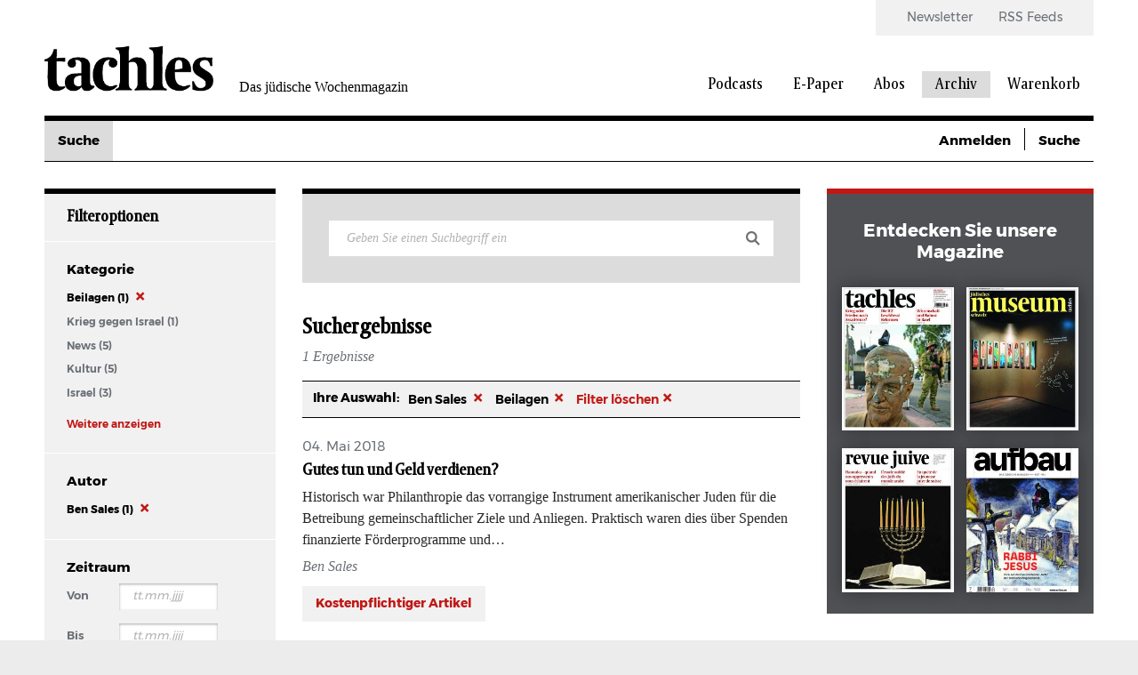

--- FILE ---
content_type: text/html; charset=UTF-8
request_url: https://www.tachles.ch/suche?suche=&amp%3Bamp%3Bamp%3Bf%5B0%5D=author%3A387&amp%3Bamp%3Bamp%3Bf%5B1%5D=author%3A386&amp%3Bamp%3Bf%5B0%5D=author%3A611&amp%3Bf%5B0%5D=author%3A334&f%5B0%5D=author%3A87&f%5B1%5D=category%3A5&f%5B2%5D=category%3A23&f%5B3%5D=category%3A551
body_size: 8314
content:
<!DOCTYPE html>
<html lang="de" dir="ltr" prefix="og: https://ogp.me/ns#">
  <head>
    <script>
  var gaProperty1 = 'UA-18323546-1';
  var gaProperty2 = 'UA-23594156-1';
  var disableStr1 = 'ga-disable-' + gaProperty1;
  var disableStr2 = 'ga-disable-' + gaProperty2;

  function gaOptout() {
    document.cookie = disableStr1 + '=true; expires=Thu, 31 Dec 2099 23:59:59 UTC; path=/;';
    document.cookie = disableStr2 + '=true; expires=Thu, 31 Dec 2099 23:59:59 UTC; path=/;';
    window[disableStr1] = true;
    window[disableStr2] = true;
  };

  if(document.cookie.indexOf(window.disableStr1 + "=false") > -1) {
    gaOptout();
  }

  if(document.cookie.indexOf(window.disableStr2 + "=false") > -1) {
    gaOptout();
  }

  if(document.cookie.indexOf("cookie-agreed=0") > -1) {
    gaOptout();
  }
  else {
    (function(w,d,s,l,i){w[l]=w[l]||[];w[l].push({'gtm.start':
        new Date().getTime(),event:'gtm.js'});var f=d.getElementsByTagName(s)[0],
      j=d.createElement(s),dl=l!='dataLayer'?'&l='+l:'';j.async=true;j.src=
      'https://www.googletagmanager.com/gtm.js?id='+i+dl;f.parentNode.insertBefore(j,f);
    })(window,document,'script','dataLayer','GTM-W4X22L');
  }
</script>
    <link rel="shortcut icon" type="image/x-icon" href="/themes/tachles/static/res/favicons/tachles/favicon.ico">
    <link rel="apple-touch-icon" sizes="57x57" href="/themes/tachles/static/res/favicons/tachles/apple-icon-57x57.png">
    <link rel="apple-touch-icon" sizes="60x60" href="/themes/tachles/static/res/favicons/tachles/apple-icon-60x60.png">
    <link rel="apple-touch-icon" sizes="72x72" href="/themes/tachles/static/res/favicons/tachles/apple-icon-72x72.png">
    <link rel="apple-touch-icon" sizes="76x76" href="/themes/tachles/static/res/favicons/tachles/apple-icon-76x76.png">
    <link rel="apple-touch-icon" sizes="114x114" href="/themes/tachles/static/res/favicons/tachles/apple-icon-114x114.png">
    <link rel="apple-touch-icon" sizes="120x120" href="/themes/tachles/static/res/favicons/tachles/apple-icon-120x120.png">
    <link rel="apple-touch-icon" sizes="144x144" href="/themes/tachles/static/res/favicons/tachles/apple-icon-144x144.png">
    <link rel="apple-touch-icon" sizes="152x152" href="/themes/tachles/static/res/favicons/tachles/apple-icon-152x152.png">
    <link rel="apple-touch-icon" sizes="180x180" href="/themes/tachles/static/res/favicons/tachles/apple-icon-180x180.png">
    <link rel="icon" type="image/png" sizes="192x192"  href="/themes/tachles/static/res/favicons/tachles/android-icon-192x192.png">
    <link rel="icon" type="image/png" sizes="32x32" href="/themes/tachles/static/res/favicons/tachles/favicon-32x32.png">
    <link rel="icon" type="image/png" sizes="96x96" href="/themes/tachles/static/res/favicons/tachles/favicon-96x96.png">
    <link rel="icon" type="image/png" sizes="16x16" href="/themes/tachles/static/res/favicons/tachles/favicon-16x16.png">
    <meta name="msapplication-TileColor" content="#ffffff">
    <meta name="msapplication-TileImage" content="/themes/tachles/static/res/favicons/ms-icon-144x144.png">
    <meta name="theme-color" content="#ffffff">
    <script src="//cdn.consentmanager.mgr.consensu.org/delivery/cookieblock.min.js"></script>
<meta charset="utf-8" />
<noscript><style>form.antibot * :not(.antibot-message) { display: none !important; }</style>
</noscript><script type="text/javascript" data-cmp-ab="1" src="https://cdn.consentmanager.net/delivery/autoblocking/b2d2ea061161.js" data-cmp-host="delivery.consentmanager.net" data-cmp-cdn="cdn.consentmanager.net" data-cmp-codesrc="26"></script><link rel="canonical" href="https://www.tachles.ch/suche" />
<meta name="Generator" content="Drupal 9 (https://www.drupal.org); Commerce 2" />
<meta name="MobileOptimized" content="width" />
<meta name="HandheldFriendly" content="true" />
<meta name="viewport" content="width=device-width, initial-scale=1.0" />

    <title>Suche | Tachles</title>
    <link rel="stylesheet" media="all" href="/core/assets/vendor/jquery.ui/themes/base/core.css?t1nebm" />
<link rel="stylesheet" media="all" href="/core/assets/vendor/jquery.ui/themes/base/controlgroup.css?t1nebm" />
<link rel="stylesheet" media="all" href="/core/assets/vendor/jquery.ui/themes/base/checkboxradio.css?t1nebm" />
<link rel="stylesheet" media="all" href="/core/assets/vendor/jquery.ui/themes/base/resizable.css?t1nebm" />
<link rel="stylesheet" media="all" href="/core/assets/vendor/jquery.ui/themes/base/button.css?t1nebm" />
<link rel="stylesheet" media="all" href="/core/assets/vendor/jquery.ui/themes/base/dialog.css?t1nebm" />
<link rel="stylesheet" media="all" href="/core/themes/stable/css/system/components/ajax-progress.module.css?t1nebm" />
<link rel="stylesheet" media="all" href="/core/themes/stable/css/system/components/align.module.css?t1nebm" />
<link rel="stylesheet" media="all" href="/core/themes/stable/css/system/components/autocomplete-loading.module.css?t1nebm" />
<link rel="stylesheet" media="all" href="/core/themes/stable/css/system/components/fieldgroup.module.css?t1nebm" />
<link rel="stylesheet" media="all" href="/core/themes/stable/css/system/components/container-inline.module.css?t1nebm" />
<link rel="stylesheet" media="all" href="/core/themes/stable/css/system/components/clearfix.module.css?t1nebm" />
<link rel="stylesheet" media="all" href="/core/themes/stable/css/system/components/details.module.css?t1nebm" />
<link rel="stylesheet" media="all" href="/core/themes/stable/css/system/components/hidden.module.css?t1nebm" />
<link rel="stylesheet" media="all" href="/core/themes/stable/css/system/components/item-list.module.css?t1nebm" />
<link rel="stylesheet" media="all" href="/core/themes/stable/css/system/components/js.module.css?t1nebm" />
<link rel="stylesheet" media="all" href="/core/themes/stable/css/system/components/nowrap.module.css?t1nebm" />
<link rel="stylesheet" media="all" href="/core/themes/stable/css/system/components/position-container.module.css?t1nebm" />
<link rel="stylesheet" media="all" href="/core/themes/stable/css/system/components/progress.module.css?t1nebm" />
<link rel="stylesheet" media="all" href="/core/themes/stable/css/system/components/reset-appearance.module.css?t1nebm" />
<link rel="stylesheet" media="all" href="/core/themes/stable/css/system/components/resize.module.css?t1nebm" />
<link rel="stylesheet" media="all" href="/core/themes/stable/css/system/components/sticky-header.module.css?t1nebm" />
<link rel="stylesheet" media="all" href="/core/themes/stable/css/system/components/system-status-counter.css?t1nebm" />
<link rel="stylesheet" media="all" href="/core/themes/stable/css/system/components/system-status-report-counters.css?t1nebm" />
<link rel="stylesheet" media="all" href="/core/themes/stable/css/system/components/system-status-report-general-info.css?t1nebm" />
<link rel="stylesheet" media="all" href="/core/themes/stable/css/system/components/tabledrag.module.css?t1nebm" />
<link rel="stylesheet" media="all" href="/core/themes/stable/css/system/components/tablesort.module.css?t1nebm" />
<link rel="stylesheet" media="all" href="/core/themes/stable/css/system/components/tree-child.module.css?t1nebm" />
<link rel="stylesheet" media="all" href="/modules/contrib/jquery_ui/assets/vendor/jquery.ui/themes/base/core.css?t1nebm" />
<link rel="stylesheet" media="all" href="/modules/contrib/jquery_ui/assets/vendor/jquery.ui/themes/base/datepicker.css?t1nebm" />
<link rel="stylesheet" media="all" href="/core/themes/stable/css/views/views.module.css?t1nebm" />
<link rel="stylesheet" media="all" href="/core/assets/vendor/jquery.ui/themes/base/theme.css?t1nebm" />
<link rel="stylesheet" media="all" href="/modules/contrib/jquery_ui/assets/vendor/jquery.ui/themes/base/theme.css?t1nebm" />
<link rel="stylesheet" media="all" href="/modules/contrib/extlink/extlink.css?t1nebm" />
<link rel="stylesheet" media="(max-width: 767px)" href="/themes/tachles/static/css/narrow.css?t1nebm" />
<link rel="stylesheet" media="(min-width: 768px) and (max-width: 1024px)" href="/themes/tachles/static/css/medium.css?t1nebm" />
<link rel="stylesheet" media="(min-width: 1025px)" href="/themes/tachles/static/css/wide.css?t1nebm" />
<link rel="stylesheet" media="print" href="/themes/tachles/static/css/print.css?t1nebm" />
<link rel="stylesheet" media="all" href="/themes/tachles/static/js/libs/select2/dist/css/select2.min.css?t1nebm" />

    
  </head>
  <body>
    
        <a href="#main-content" class="visually-hidden focusable">
      Direkt zum Inhalt
    </a>
    
      <div class="dialog-off-canvas-main-canvas" data-off-canvas-main-canvas>
    <div id="stage">
  <div id="page">

    <header id="head">
      <div id="head-top" class="wide-only">
        <div id="head-left"><div class="branding">
  <a class="branding__logo" href="/" title="Startseite">
    <img src="/themes/tachles/logo.png" alt="Startseite" />
  </a>
      <span class="branding__slogan">Das jüdische Wochenmagazin</span>
  </div>
</div>
        <div id="head-right">  <nav class="meta-menu">
  
                        <ul class="meta-menu__menu">
                    <li class="meta-menu__item">
          <a href="/newsletter" class="meta-menu__link" data-drupal-link-system-path="newsletter">Newsletter</a>
                  </li>
              <li class="meta-menu__item">
          <a href="/infos/rss" class="meta-menu__link" data-drupal-link-system-path="node/4">RSS Feeds</a>
                  </li>
            </ul>
      

  </nav>
  <nav class="main-menu">
  
                        <ul class="main-menu__menu">
                                            <li class="main-menu__item">
          <a href="/podcasts" class="main-menu__link" data-drupal-link-system-path="podcasts">Podcasts</a>
                  </li>
                                      <li class="main-menu__item">
          <a href="/epaper/tachles" class="main-menu__link" data-drupal-link-system-path="taxonomy/term/628">E-Paper</a>
                  </li>
                                      <li class="main-menu__item">
          <a href="/abo/e-paper" class="main-menu__link" data-drupal-link-system-path="taxonomy/term/631">Abos</a>
                  </li>
                                      <li class="main-menu__active-trail main-menu__item">
          <a href="/suche" class="main-menu__link" data-drupal-link-system-path="suche">Archiv</a>
                  </li>
                                                        <li class="main-menu__icon wide-only">
          <a href="/cart" class="shopping-cart main-menu__link" data-drupal-link-system-path="cart">Warenkorb</a>
                  </li>
            </ul>
      

  </nav>

</div>
      </div>

      <div id="head-mobile" class="narrow-medium-only">
        <div class="drawer-opener">
          <div class="drawer-opener__inner"></div>
        </div>
        <div class="drawer">
          <div class="drawer__head">
            <div class="branding">
  <a class="branding__logo" href="/" title="Startseite">
    <img src="/themes/tachles/logo.png" alt="Startseite" />
  </a>
      <span class="branding__slogan">Das jüdische Wochenmagazin</span>
  </div>

            <span class="drawer__slogan">Das jüdische Wochenmagazin</span>
            <a class="drawer__close">✕</a>
          </div>
          <div class="drawer__content">
              <nav class="main-menu">
  
                        <ul class="main-menu__menu">
                                            <li class="main-menu__item">
          <a href="/podcasts" class="main-menu__link" data-drupal-link-system-path="podcasts">Podcasts</a>
                  </li>
                                      <li class="main-menu__item">
          <a href="/epaper/tachles" class="main-menu__link" data-drupal-link-system-path="taxonomy/term/628">E-Paper</a>
                                            <ul>
                                            <li class="main-menu__item">
          <a href="/epaper/tachles" class="main-menu__link" data-drupal-link-system-path="taxonomy/term/628">Tachles</a>
                  </li>
                                      <li class="main-menu__item">
          <a href="/epaper/beilagen" class="main-menu__link" data-drupal-link-system-path="taxonomy/term/629">Beilagen</a>
                  </li>
            </ul>
      
                  </li>
                                      <li class="main-menu__item">
          <a href="/abo/e-paper" class="main-menu__link" data-drupal-link-system-path="taxonomy/term/631">Abos</a>
                  </li>
                                      <li class="main-menu__active-trail main-menu__item">
          <a href="/suche" class="main-menu__link" data-drupal-link-system-path="suche">Archiv</a>
                  </li>
                                                        <li class="main-menu__icon wide-only">
          <a href="/cart" class="shopping-cart main-menu__link" data-drupal-link-system-path="cart">Warenkorb</a>
                  </li>
            </ul>
      

  </nav>

  <nav class="meta-menu">
  
                        <ul class="meta-menu__menu">
                    <li class="meta-menu__item">
          <a href="/newsletter" class="meta-menu__link" data-drupal-link-system-path="newsletter">Newsletter</a>
                  </li>
              <li class="meta-menu__item">
          <a href="/infos/rss" class="meta-menu__link" data-drupal-link-system-path="node/4">RSS Feeds</a>
                  </li>
            </ul>
      

  </nav>

          </div>
          <div class="drawer__bottom">
            <div class="social">
              <a class="social__icon social__icon--twitter" href="https://twitter.com/tachlesnews">🐦</a>
              <a class="social__icon social__icon--facebook" href="https://de-de.facebook.com/tachles">𝖿</a>
              <a class="social__icon social__icon--instagram" href="https://www.instagram.com/tachlesnews">📷</a>
            </div>
            <div class="copyright">© 2026 Copyright by tachles</div>
          </div>
        </div>
        <div id="mobile-middle"><div class="branding">
  <a class="branding__logo" href="/" title="Startseite">
    <img src="/themes/tachles/logo.png" alt="Startseite" />
  </a>
      <span class="branding__slogan">Das jüdische Wochenmagazin</span>
  </div>
</div>
        <div id="mobile-right"><a href="/user/login?destination=/suche">👤</a><a href="/cart" class="shopping-cart">🛒</a><a href="/suche">🔍</a></div>

      </div>

      <div id="head-bottom">  <nav class="simple-menu wide-only"><ul class="simple-menu__menu"><li class="simple-menu__active-trail simple-menu__item"><span class="simple-menu__link is-active">Suche</span></li></ul></nav><div class="custom-dropdown narrow-medium-only"><div class="custom-dropdown__label">Suche</div><ul class="custom-dropdown__menu"><li><span class="custom-dropdown__link is-active">Suche</span></li></ul></div>
  <div class="tachles-tool wide-only">
    <span class="tachles-tool__link"><a href="/user/login?destination=/suche">Anmelden</a></span>  <span class="tachles-tool__link tachles-tool__link--hidden"><a href="/suche">Suche</a></span></div>
</div>

    </header>

    <main id="main" role="main">

              <div id="highlighted">
          <div data-drupal-messages-fallback class="hidden"></div>

        </div>
      
              <div id="second-sidebar">
          <div class="nugget">
  <h5 class="nugget__head"><span class="nugget__close">✕</span>Filteroptionen</h5>
  <div class="nugget__section">
  <dl>
    <dt>Kategorie</dt>
    <dd class="facet-item"><a href="/suche?suche=&amp;amp%3Bamp%3Bamp%3Bf%5B0%5D=author%3A387&amp;amp%3Bamp%3Bamp%3Bf%5B1%5D=author%3A386&amp;amp%3Bamp%3Bf%5B0%5D=author%3A611&amp;amp%3Bf%5B0%5D=author%3A334&amp;f%5B0%5D=author%3A87&amp;f%5B1%5D=category%3A5&amp;f%5B2%5D=category%3A23" rel="nofollow" class="is-active" data-drupal-facet-item-id="category-551" data-drupal-facet-item-value="551" data-drupal-facet-item-count="1">Beilagen
  (1)
</a></dd><dd class="facet-item"><a href="/suche?suche=&amp;amp%3Bamp%3Bamp%3Bf%5B0%5D=author%3A387&amp;amp%3Bamp%3Bamp%3Bf%5B1%5D=author%3A386&amp;amp%3Bamp%3Bf%5B0%5D=author%3A611&amp;amp%3Bf%5B0%5D=author%3A334&amp;f%5B0%5D=author%3A87&amp;f%5B1%5D=category%3A5&amp;f%5B2%5D=category%3A23&amp;f%5B3%5D=category%3A551&amp;f%5B4%5D=category%3A1630" rel="nofollow" data-drupal-facet-item-id="category-1630" data-drupal-facet-item-value="1630" data-drupal-facet-item-count="1">Krieg gegen Israel
  (1)
</a></dd><dd class="facet-item"><a href="/suche?suche=&amp;amp%3Bamp%3Bamp%3Bf%5B0%5D=author%3A387&amp;amp%3Bamp%3Bamp%3Bf%5B1%5D=author%3A386&amp;amp%3Bamp%3Bf%5B0%5D=author%3A611&amp;amp%3Bf%5B0%5D=author%3A334&amp;f%5B0%5D=author%3A87&amp;f%5B1%5D=category%3A4&amp;f%5B2%5D=category%3A5&amp;f%5B3%5D=category%3A23&amp;f%5B4%5D=category%3A551" rel="nofollow" data-drupal-facet-item-id="category-4" data-drupal-facet-item-value="4" data-drupal-facet-item-count="5">News
  (5)
</a></dd><dd class="facet-item"><a href="/suche?suche=&amp;amp%3Bamp%3Bamp%3Bf%5B0%5D=author%3A387&amp;amp%3Bamp%3Bamp%3Bf%5B1%5D=author%3A386&amp;amp%3Bamp%3Bf%5B0%5D=author%3A611&amp;amp%3Bf%5B0%5D=author%3A334&amp;f%5B0%5D=author%3A87&amp;f%5B1%5D=category%3A5&amp;f%5B2%5D=category%3A16&amp;f%5B3%5D=category%3A23&amp;f%5B4%5D=category%3A551" rel="nofollow" data-drupal-facet-item-id="category-16" data-drupal-facet-item-value="16" data-drupal-facet-item-count="5">Kultur
  (5)
</a></dd><dd class="facet-item"><a href="/suche?suche=&amp;amp%3Bamp%3Bamp%3Bf%5B0%5D=author%3A387&amp;amp%3Bamp%3Bamp%3Bf%5B1%5D=author%3A386&amp;amp%3Bamp%3Bf%5B0%5D=author%3A611&amp;amp%3Bf%5B0%5D=author%3A334&amp;f%5B0%5D=author%3A87&amp;f%5B1%5D=category%3A3&amp;f%5B2%5D=category%3A5&amp;f%5B3%5D=category%3A23&amp;f%5B4%5D=category%3A551" rel="nofollow" data-drupal-facet-item-id="category-3" data-drupal-facet-item-value="3" data-drupal-facet-item-count="3">Israel
  (3)
</a></dd><dd class="facet-item"><a href="/suche?suche=&amp;amp%3Bamp%3Bamp%3Bf%5B0%5D=author%3A387&amp;amp%3Bamp%3Bamp%3Bf%5B1%5D=author%3A386&amp;amp%3Bamp%3Bf%5B0%5D=author%3A611&amp;amp%3Bf%5B0%5D=author%3A334&amp;f%5B0%5D=author%3A87&amp;f%5B1%5D=category%3A1&amp;f%5B2%5D=category%3A5&amp;f%5B3%5D=category%3A23&amp;f%5B4%5D=category%3A551" rel="nofollow" data-drupal-facet-item-id="category-1" data-drupal-facet-item-value="1" data-drupal-facet-item-count="11">International
  (11)
</a></dd>
  </dl>
</div><div class="nugget__section">
  <dl>
    <dt>Autor</dt>
    <dd class="facet-item"><a href="/suche?suche=&amp;amp%3Bamp%3Bamp%3Bf%5B0%5D=author%3A387&amp;amp%3Bamp%3Bamp%3Bf%5B1%5D=author%3A386&amp;amp%3Bamp%3Bf%5B0%5D=author%3A611&amp;amp%3Bf%5B0%5D=author%3A334&amp;f%5B0%5D=category%3A5&amp;f%5B1%5D=category%3A23&amp;f%5B2%5D=category%3A551" rel="nofollow" class="is-active" data-drupal-facet-item-id="author-87" data-drupal-facet-item-value="87" data-drupal-facet-item-count="1">Ben Sales
  (1)
</a></dd>
  </dl>
</div><div class="nugget__section">
  <dl>
    <dt>Zeitraum</dt>
    <form class="date-range-widget" data-drupal-selector="date-range-widget-2" action="/suche" method="get" id="date-range-widget--2" accept-charset="UTF-8">
  <div class="js-form-item form-item js-form-type-textfield form-item-from js-form-item-from">
      <label for="edit-from--2">Von</label>
        <input placeholder="tt.mm.jjjj" size="9" class="isDatepicker form-text" autocomplete="off" data-drupal-selector="edit-from" type="text" id="edit-from--2" name="from" value="" maxlength="128" />

        </div>
<div class="js-form-item form-item js-form-type-textfield form-item-to js-form-item-to">
      <label for="edit-to--2">Bis</label>
        <input placeholder="tt.mm.jjjj" size="9" class="isDatepicker form-text" autocomplete="off" data-drupal-selector="edit-to" type="text" id="edit-to--2" name="to" value="" maxlength="128" />

        </div>
<input data-drupal-selector="edit-user-input" type="hidden" name="user_input" value="{&quot;suche&quot;:&quot;&quot;,&quot;amp;amp;amp;f&quot;:[&quot;author:387&quot;,&quot;author:386&quot;],&quot;amp;amp;f&quot;:[&quot;author:611&quot;],&quot;amp;f&quot;:[&quot;author:334&quot;],&quot;f&quot;:[&quot;author:87&quot;,&quot;category:5&quot;,&quot;category:23&quot;,&quot;category:551&quot;]}" />
<input autocomplete="off" data-drupal-selector="form-q2mwaqkhx55-pmy0ac0-xb-oz-zphb8vlxyohjnjg" type="hidden" name="form_build_id" value="form-q2MWaqKHX55-_-pmY0ac0_xB_oz_zphb8vLxYohJNjg" />
<input data-drupal-selector="edit-date-range-widget-2" type="hidden" name="form_id" value="date_range_widget" />
<div data-drupal-selector="edit-actions" class="form-actions js-form-wrapper form-wrapper" id="edit-actions--3"><input data-drupal-selector="edit-submit" type="submit" id="edit-submit--2" name="op" value="Filter" class="button button--primary js-form-submit form-submit" />
</div>

</form>

  </dl>
</div>
</div>
        </div>
      
      <div id="content">
        <div class="views-element-container"><form class="views-exposed-form" data-drupal-selector="views-exposed-form-search-main" action="/suche" method="get" id="views-exposed-form-search-main" accept-charset="UTF-8">
  <div class="js-form-item form-item js-form-type-textfield form-item-suche js-form-item-suche form-no-label">
        <input placeholder="Geben Sie einen Suchbegriff ein" data-drupal-selector="edit-suche" type="text" id="edit-suche" name="suche" value="" size="30" maxlength="128" class="form-text" />

        </div>
<input data-drupal-selector="edit-0" type="hidden" name="f[0]" value="author:87" />
<input data-drupal-selector="edit-1" type="hidden" name="f[1]" value="category:5" />
<input data-drupal-selector="edit-2" type="hidden" name="f[2]" value="category:23" />
<input data-drupal-selector="edit-3" type="hidden" name="f[3]" value="category:551" />
<div data-drupal-selector="edit-actions" class="form-actions js-form-wrapper form-wrapper" id="edit-actions"><input data-drupal-selector="edit-submit-search" type="submit" id="edit-submit-search" value="Apply" class="button js-form-submit form-submit" />
</div>


</form>

<div class="search__filter-trigger narrow-only"><span class="button">Filteroptionen</span></div>
  <div class="search__header">
    <h3 class="search__term">Suchergebnisse </h3><div class="search__count"><i>1 Ergebnisse</i></div>
  </div>
  <dl class="ditch">
    <dt class="ditch__head">Ihre Auswahl:</dt>
          <dd class="ditch__item"><a href="/suche?suche=&amp;amp%3Bamp%3Bamp%3Bf%5B0%5D=author%3A387&amp;amp%3Bamp%3Bamp%3Bf%5B1%5D=author%3A386&amp;amp%3Bamp%3Bf%5B0%5D=author%3A611&amp;amp%3Bf%5B0%5D=author%3A334&amp;f%5B0%5D=category%3A5&amp;f%5B1%5D=category%3A23&amp;f%5B2%5D=category%3A551" rel="nofollow">Ben Sales
</a></dd>
          <dd class="ditch__item"><a href="/suche?suche=&amp;amp%3Bamp%3Bamp%3Bf%5B0%5D=author%3A387&amp;amp%3Bamp%3Bamp%3Bf%5B1%5D=author%3A386&amp;amp%3Bamp%3Bf%5B0%5D=author%3A611&amp;amp%3Bf%5B0%5D=author%3A334&amp;f%5B0%5D=author%3A87&amp;f%5B1%5D=category%3A5&amp;f%5B2%5D=category%3A23" rel="nofollow">Beilagen
</a></dd>
              <dd class="ditch__item ditch__item--highlighted"><a href="/suche">Filter löschen</a></dd>
      </dl>


  <article class="article article--listing">
  <div class="article__prefix">
        <span class="ribbon ribbon--ordinary">04. Mai 2018</span>
  </div>
  <h5 class="article__headline">
          <a href="https://www.tachles.ch/artikel/beilagen/gutes-tun-und-geld-verdienen">Gutes tun und Geld verdienen?</a>
      </h5>
  <div class="article__body">Historisch war Philanthropie das vorrangige Instrument amerikanischer Juden für die Betreibung gemeinschaftlicher Ziele und Anliegen. Praktisch waren dies über Spenden finanzierte Förderprogramme und…</div>
      <div class="article__suffix"><i>Ben Sales</i></div>
        <div class="article__link"><a href="https://www.tachles.ch/artikel/beilagen/gutes-tun-und-geld-verdienen" class="charged">Kostenpflichtiger Artikel</a></div>
  </article>









</div>

        
      </div>

              <div id="sidebar">
            <div><div class="chunk chunk--has-topline chunk--oscuro contextual-region">
  
  <div class="chunk__head">Entdecken Sie unsere Magazine</div>
    <a class="showy" href="https://www.tachles.ch/epaper/tachles">
  <div class="showy__hover">
    <div class="showy__image">  <img src="/sites/default/files/styles/mini_cover_x2/public/image/woodwing/WW_50-24_TA.jpg?itok=sZKXZ5b0" width="250" height="320" loading="lazy" />


</div>
    <div class="showy__hovered">
      <div class="showy__insider">
        <div class="showy__date">Dezember 2024</div>
        <h6 class="showy__title">tachles</h6>
      </div>
    </div>
  </div>
</a>

  <a class="showy" href="https://www.tachles.ch/epaper/beilagen">
  <div class="showy__hover">
    <div class="showy__image">  <img src="/sites/default/files/styles/mini_cover_x2/public/image/woodwing/WW_47-25_BE.jpg?itok=aVRS19Qg" width="250" height="320" loading="lazy" />


</div>
    <div class="showy__hovered">
      <div class="showy__insider">
        <div class="showy__date">November 2025</div>
        <h6 class="showy__title">Beilage</h6>
      </div>
    </div>
  </div>
</a>

  <a class="showy" href="https://www.revue-juive.ch">
  <div class="showy__hover">
    <div class="showy__image">  <img src="/sites/default/files/styles/mini_cover_x2/public/image/2025-12/RJ05_01_Front.jpg?itok=hzryolYf" width="250" height="320" alt="" loading="lazy" />


</div>
    <div class="showy__hovered">
      <div class="showy__insider">
        <div class="showy__date">Dezember 2025</div>
        <h6 class="showy__title">revue juive</h6>
      </div>
    </div>
  </div>
</a>

  <a class="showy" href="https://www.aufbau.eu/epaper/aufbau">
  <div class="showy__hover">
    <div class="showy__image">  <img src="/sites/default/files/styles/mini_cover_x2/public/image/woodwing/WW_07-25_AU.jpg?itok=oiZvDOsB" width="250" height="320" loading="lazy" />


</div>
    <div class="showy__hovered">
      <div class="showy__insider">
        <div class="showy__date">Dezember 2025</div>
        <h6 class="showy__title">aufbau</h6>
      </div>
    </div>
  </div>
</a>


</div>
</div>

  <div><div class="chunk contextual-region">
  
  <h5 class="chunk__header">Aktuelle News</h5>
    <article class="article article--mini">
  <div class="article__prefix">
    <span class="ribbon ribbon--ordinary">23:28 - 13.Jan 2026</span>
  </div>
  <h6 class="article__headline">
          <a href="https://www.tachles.ch/artikel/news/iraner-gehen-der-schweiz-auf-die-strasse">Iraner gehen in der Schweiz auf die Strasse</a>
      </h6>
</article>

  <article class="article article--mini">
  <div class="article__prefix">
    <span class="ribbon ribbon--ordinary">21:04 - 13.Jan 2026</span>
  </div>
  <h6 class="article__headline">
          <a href="https://www.tachles.ch/artikel/news/israelische-regierung-der-krise">Israelische Regierung in der Krise </a>
      </h6>
</article>

  <article class="article article--mini">
  <div class="article__prefix">
    <span class="ribbon ribbon--ordinary">19:55 - 13.Jan 2026</span>
  </div>
  <h6 class="article__headline">
          <a href="https://www.tachles.ch/artikel/news/umstrittene-begegnung">Umstrittene Begegnung</a>
      </h6>
</article>

  <article class="article article--mini">
  <div class="article__prefix">
    <span class="ribbon ribbon--ordinary">19:45 - 13.Jan 2026</span>
  </div>
  <h6 class="article__headline">
          <a href="https://www.tachles.ch/artikel/news/mehr-als-100-kinder-seit-waffenruhe-gaza-getoetet">Mehr als 100 Kinder seit Waffenruhe in Gaza getötet</a>
      </h6>
</article>


</div>

</div>

  <div><div class="chunk contextual-region">
  
  <h5 class="chunk__header">Podcasts</h5>
    <article class="article article--mini">
  <div class="article__prefix">
    <span class="ribbon ribbon--ordinary">08. Jan. 2026</span>
  </div>
  <h6 class="article__headline">
    <a href="https://www.tachles.ch/podcasts/exil-und-macht">Exil und Macht</a>
  </h6>
</article>

  <article class="article article--mini">
  <div class="article__prefix">
    <span class="ribbon ribbon--ordinary">17. Dez. 2025</span>
  </div>
  <h6 class="article__headline">
    <a href="https://www.tachles.ch/podcasts/gulaschkommunismus">Gulaschkommunismus</a>
  </h6>
</article>

  <article class="article article--mini">
  <div class="article__prefix">
    <span class="ribbon ribbon--ordinary">10. Dez. 2025</span>
  </div>
  <h6 class="article__headline">
    <a href="https://www.tachles.ch/podcasts/kriegsjahresende">Kriegsjahresende</a>
  </h6>
</article>

  <article class="article article--mini">
  <div class="article__prefix">
    <span class="ribbon ribbon--ordinary">03. Dez. 2025</span>
  </div>
  <h6 class="article__headline">
    <a href="https://www.tachles.ch/podcasts/zwei-staaten">Zwei Staaten</a>
  </h6>
</article>


</div>
</div>

  <div class="banner-ricchi-ad"></div>

    <a class="ad" href="https://www.tachles.ch/podcasts">  <img src="/sites/default/files/image/2025-02/RECTANGLE_Podcasts_Echo%20in%20die%20Zukunft.jpg" width="833" height="694" alt="" loading="lazy" />

</a>

  <hr>
<div class="chunk chunk--importante">
  <h4 class="chunk__headline">Newsletter</h4>
  <h4>Anmeldung</h4>
  <div class="chunk__content">
    <p>Jetzt abonnieren und profitieren</p>
  </div>
  <a href="/newsletter" class="chunk__button">Jetzt abonnieren</a>
</div>
  <div class="banner-halfpage-sidebar"></div>

    <a class="ad" href="https://www.tachles.ch/podcasts">  <img src="/sites/default/files/image/2025-02/RECTANGLE_Podcasts_Kultur%20jetzt.jpg" width="833" height="694" alt="" loading="lazy" />

</a>


        </div>
      
    </main>

    <footer id="foot">
              <div id="foot-top">
            <nav class="footer-menu">
  
                        <ul class="footer-menu__menu">
                                  <li class="footer-menu__item">
              <span class="footer-menu__link">Aktuelle Themen</span>
                                                    <ul class="footer-menu__submenu">
                                  <li class="footer-menu__submenu-item">
              <a href="/artikel/schweiz" class="footer-menu__submenu-link" data-drupal-link-system-path="taxonomy/term/2">Schweiz</a>
            </li>
                                  <li class="footer-menu__submenu-item">
              <a href="/artikel/israel" class="footer-menu__submenu-link" data-drupal-link-system-path="taxonomy/term/3">Israel</a>
            </li>
                                  <li class="footer-menu__submenu-item">
              <a href="/artikel/international" class="footer-menu__submenu-link" data-drupal-link-system-path="taxonomy/term/1">International</a>
            </li>
                                  <li class="footer-menu__submenu-item">
              <a href="/artikel/kultur" class="footer-menu__submenu-link" data-drupal-link-system-path="taxonomy/term/16">Kultur</a>
            </li>
                                  <li class="footer-menu__submenu-item">
              <a href="/artikel/wirtschaft" class="footer-menu__submenu-link" data-drupal-link-system-path="taxonomy/term/21">Wirtschaft</a>
            </li>
                  </ul>
            
                          </li>
                                  <li class="footer-menu__item">
              <span class="footer-menu__link">Magazin</span>
                                                    <ul class="footer-menu__submenu">
                                  <li class="footer-menu__submenu-item">
              <a href="/epaper/tachles" class="footer-menu__submenu-link" data-drupal-link-system-path="taxonomy/term/628">Tachles</a>
            </li>
                                  <li class="footer-menu__submenu-item">
              <a href="/epaper/beilagen" class="footer-menu__submenu-link" data-drupal-link-system-path="taxonomy/term/629">Beilagen</a>
            </li>
                  </ul>
            
                          </li>
                                  <li class="footer-menu__item">
              <span class="footer-menu__link">Abonnements</span>
                                                    <ul class="footer-menu__submenu">
                                  <li class="footer-menu__submenu-item">
              <a href="/abo/e-paper" class="footer-menu__submenu-link" data-drupal-link-system-path="taxonomy/term/631">E-Paper</a>
            </li>
                                  <li class="footer-menu__submenu-item">
              <a href="/abo/tachles" class="footer-menu__submenu-link" data-drupal-link-system-path="taxonomy/term/630">Printausgabe tachles</a>
            </li>
                                  <li class="footer-menu__submenu-item">
              <a href="/newsletter" class="footer-menu__submenu-link" data-drupal-link-system-path="newsletter">Newsletter</a>
            </li>
                  </ul>
            
                          </li>
                                  <li class="footer-menu__item">
              <span class="footer-menu__link">E-Medien</span>
                                                    <ul class="footer-menu__submenu">
                                  <li class="footer-menu__submenu-item">
              <a href="/infos/rss" class="footer-menu__submenu-link" data-drupal-link-system-path="node/4">RSS Feeds</a>
            </li>
                                  <li class="footer-menu__submenu-item">
              <a href="/infos/podcast" class="footer-menu__submenu-link" data-drupal-link-system-path="node/5">Podcast</a>
            </li>
                                  <li class="footer-menu__submenu-item">
              <a href="/epaper/tachles" class="footer-menu__submenu-link" data-drupal-link-system-path="taxonomy/term/628">E-Paper</a>
            </li>
                                  <li class="footer-menu__submenu-item">
              <a href="/newsletter" class="footer-menu__submenu-link" data-drupal-link-system-path="newsletter">Newsletter</a>
            </li>
                  </ul>
            
                          </li>
                                  <li class="footer-menu__item">
              <span class="footer-menu__link">Informationen</span>
                                                    <ul class="footer-menu__submenu">
                                  <li class="footer-menu__submenu-item">
              <a href="/infos/impressum" class="footer-menu__submenu-link" data-drupal-link-system-path="node/9">Impressum</a>
            </li>
                                  <li class="footer-menu__submenu-item">
              <a href="https://www.tachles.ch/infos/datenschutzerklaerung" class="footer-menu__submenu-link" data-drupal-link-system-path="node/311">Datenschutzerklärung</a>
            </li>
                                  <li class="footer-menu__submenu-item">
              <a href="/infos/kontakt" class="footer-menu__submenu-link" data-drupal-link-system-path="node/2">Kontakt</a>
            </li>
                                  <li class="footer-menu__submenu-item">
              <a href="/infos/printwerbung" class="footer-menu__submenu-link" data-drupal-link-system-path="node/7">Printwerbung</a>
            </li>
                                  <li class="footer-menu__submenu-item">
              <a href="/infos/onlinewerbung" class="footer-menu__submenu-link" data-drupal-link-system-path="node/6">Onlinewerbung</a>
            </li>
                  </ul>
            
                          </li>
                  </ul>
            

  </nav>

        </div>
        <div id="foot-bottom">
          <div class="social">
            <span class="social__call">Folgen Sie uns auf:</span>
            <a class="social__icon social__icon--twitter" href="https://twitter.com/tachlesnews">🐦</a>
            <a class="social__icon social__icon--facebook" href="https://de-de.facebook.com/tachles">𝖿</a>
            <a class="social__icon social__icon--instagram" href="https://www.instagram.com/tachlesnews">📷</a>
          </div>
          <div class="copyright">© 2026 Copyright by tachles</div>
        </div>
          </footer>

  </div>

  <div id="curtain-right">    <a class="ad" href="https://www.tachles.ch/epaper/beilagen/altneuland-1-september-2017-ausgabe-35-17-jahrgang">  <img src="/sites/default/files/image/2017-11/Banner_Sonderbeilage_Zionismus.jpg" width="333" height="1250" alt="Sonderbeilage Zionismus" loading="lazy" />

</a>

</div>

</div>


  </div>

    
    <script type="application/json" data-drupal-selector="drupal-settings-json">{"path":{"baseUrl":"\/","scriptPath":null,"pathPrefix":"","currentPath":"suche","currentPathIsAdmin":false,"isFront":false,"currentLanguage":"de","currentQuery":{"amp;amp;amp;f":["author:387","author:386"],"amp;amp;f":["author:611"],"amp;f":["author:334"],"f":["author:87","category:5","category:23","category:551"],"suche":""}},"pluralDelimiter":"\u0003","suppressDeprecationErrors":true,"jquery":{"ui":{"datepicker":{"isRTL":false,"firstDay":0}}},"gtag":{"tagId":"G-T54ZE7TGYM","otherIds":[],"events":[],"additionalConfigInfo":[]},"ajaxPageState":{"libraries":"domain\/dummy.tachles,extlink\/drupal.extlink,facets\/drupal.facets.link-widget,google_tag\/gtag,google_tag\/gtag.ajax,system\/base,tachles\/global-css,tachles\/global-js,tachles_banner\/tachles_banner,views\/views.module","theme":"tachles","theme_token":null},"ajaxTrustedUrl":{"\/suche":true,"form_action_p_pvdeGsVG5zNF_XLGPTvYSKCf43t8qZYSwcfZl2uzM":true},"data":{"extlink":{"extTarget":true,"extTargetNoOverride":false,"extNofollow":false,"extNoreferrer":false,"extFollowNoOverride":false,"extClass":"0","extLabel":"(link is external)","extImgClass":false,"extSubdomains":false,"extExclude":"","extInclude":"","extCssExclude":"","extCssExplicit":"","extAlert":false,"extAlertText":"This link will take you to an external web site. We are not responsible for their content.","mailtoClass":"0","mailtoLabel":"(link sends email)","extUseFontAwesome":false,"extIconPlacement":"append","extFaLinkClasses":"fa fa-external-link","extFaMailtoClasses":"fa fa-envelope-o","whitelistedDomains":null}},"tachles_banner":{"active":{"halfpage_sidebar":"halfpage_sidebar","ricchi_ad":"ricchi_ad"},"desktop":{"outstream":{"id":"2122-1","tag_id":2122,"gbconfigscript":"\/\/gbucket.ch\/CH\/ch_config_desktop.js","gbadtag":"\/\/gbucket.ch\/CH\/GBv2_0\/Juedische_Medien\/Desktop\/DE_tachles_ch_ROS_OutStream.js","screenType":"desktop","cmp_vendor_id":580,"js":"var gbucket = gbucket || {}; var setgbpartnertag2122 = true; if(typeof(setgbtargetingobj) == \u0027undefined\u0027) {var setgbtargetingobj = {};}","class":"banner-outstream"},"leaderboard":{"id":"2118-1","tag_id":2118,"gbconfigscript":"\/\/gbucket.ch\/CH\/ch_config_desktop.js","gbadtag":"\/\/gbucket.ch\/CH\/GBv2_0\/Juedische_Medien\/Desktop\/DE_tachles_ch_ROS_inc_Homepage_Desktop_AAF.js","screenType":"desktop","cmp_vendor_id":580,"js":"var gbucket = gbucket || {}; var setgbpartnertag2118 = true; if(typeof(setgbtargetingobj) == \u0027undefined\u0027) {var setgbtargetingobj = {};}","class":"banner-leaderboard"},"medium_rectangle":{"id":"2118-4","tag_id":2118,"gbconfigscript":"\/\/gbucket.ch\/CH\/ch_config_desktop.js","gbadtag":"\/\/gbucket.ch\/CH\/GBv2_0\/Juedische_Medien\/Desktop\/DE_tachles_ch_ROS_inc_Homepage_Desktop_AAF.js","screenType":"desktop","cmp_vendor_id":580,"js":"var gbucket = gbucket || {}; var setgbpartnertag2118 = true; if(typeof(setgbtargetingobj) == \u0027undefined\u0027) {var setgbtargetingobj = {};}","class":"banner-medium-rectangle"},"medium_rectangle_second":{"id":"2118-5","tag_id":2118,"gbconfigscript":"\/\/gbucket.ch\/CH\/ch_config_desktop.js","gbadtag":"\/\/gbucket.ch\/CH\/GBv2_0\/Juedische_Medien\/Desktop\/DE_tachles_ch_ROS_inc_Homepage_Desktop_AAF.js","screenType":"desktop","cmp_vendor_id":580,"js":"var gbucket = gbucket || {}; var setgbpartnertag2118 = true; if(typeof(setgbtargetingobj) == \u0027undefined\u0027) {var setgbtargetingobj = {};}","class":"banner-medium-rectangle-second"},"halfpage_sidebar":{"id":"2118-6","tag_id":2118,"gbconfigscript":"\/\/gbucket.ch\/CH\/ch_config_desktop.js","gbadtag":"\/\/gbucket.ch\/CH\/GBv2_0\/Juedische_Medien\/Desktop\/DE_tachles_ch_ROS_inc_Homepage_Desktop_AAF.js","screenType":"desktop","cmp_vendor_id":580,"js":"var gbucket = gbucket || {}; var setgbpartnertag2118 = true; if(typeof(setgbtargetingobj) == \u0027undefined\u0027) {var setgbtargetingobj = {};}","class":"banner-halfpage-sidebar"},"halfpage":{"id":"2118-2","tag_id":2118,"gbconfigscript":"\/\/gbucket.ch\/CH\/ch_config_desktop.js","gbadtag":"\/\/gbucket.ch\/CH\/GBv2_0\/Juedische_Medien\/Desktop\/DE_tachles_ch_ROS_inc_Homepage_Desktop_AAF.js","screenType":"desktop","cmp_vendor_id":580,"js":"var gbucket = gbucket || {}; var setgbpartnertag2118 = true; if(typeof(setgbtargetingobj) == \u0027undefined\u0027) {var setgbtargetingobj = {};}","class":"banner-halfpage"},"wide_skyscraper":{"id":"2118-3","tag_id":2118,"gbconfigscript":"\/\/gbucket.ch\/CH\/ch_config_desktop.js","gbadtag":"\/\/gbucket.ch\/CH\/GBv2_0\/Juedische_Medien\/Desktop\/DE_tachles_ch_ROS_inc_Homepage_Desktop_AAF.js","screenType":"desktop","cmp_vendor_id":580,"js":"var gbucket = gbucket || {}; var setgbpartnertag2118 = true; if(typeof(setgbtargetingobj) == \u0027undefined\u0027) {var setgbtargetingobj = {};}","class":"banner-wide-skyscraper"}},"tablet":{"leaderboard":{"id":"2154-1","tag_id":2154,"gbconfigscript":"\/\/gbucket.ch\/CH\/ch_config_mobile.js","gbadtag":"\/\/gbucket.ch\/CH\/GBv2_0\/Juedische_Medien\/Tablet\/DE_tachles_ch_ROS_inc_Homepage_Tablet_Web_AAF.js","screenType":"tablet","cmp_vendor_id":580,"js":"var gbucket = gbucket || {}; var setgbpartnertag2154 = true; if(typeof(setgbtargetingobj) == \u0027undefined\u0027) {var setgbtargetingobj = {};}","class":"banner-leaderboard"},"medium_rectangle":{"id":"2154-2","tag_id":2154,"gbconfigscript":"\/\/gbucket.ch\/CH\/ch_config_mobile.js","gbadtag":"\/\/gbucket.ch\/CH\/GBv2_0\/Juedische_Medien\/Tablet\/DE_tachles_ch_ROS_inc_Homepage_Tablet_Web_AAF.js","screenType":"tablet","cmp_vendor_id":580,"js":"var gbucket = gbucket || {}; var setgbpartnertag2154 = true; if(typeof(setgbtargetingobj) == \u0027undefined\u0027) {var setgbtargetingobj = {};}","class":"banner-medium-rectangle"},"medium_rectangle_second":{"id":"2154-3","tag_id":2154,"gbconfigscript":"\/\/gbucket.ch\/CH\/ch_config_mobile.js","gbadtag":"\/\/gbucket.ch\/CH\/GBv2_0\/Juedische_Medien\/Tablet\/DE_tachles_ch_ROS_inc_Homepage_Tablet_Web_AAF.js","screenType":"tablet","cmp_vendor_id":580,"js":"var gbucket = gbucket || {}; var setgbpartnertag2154 = true; if(typeof(setgbtargetingobj) == \u0027undefined\u0027) {var setgbtargetingobj = {};}","class":"banner-medium-rectangle-second"},"ricchi_ad":{"id":"2154-4","tag_id":2154,"gbconfigscript":"\/\/gbucket.ch\/CH\/ch_config_mobile.js","gbadtag":"\/\/gbucket.ch\/CH\/GBv2_0\/Juedische_Medien\/Tablet\/DE_tachles_ch_ROS_inc_Homepage_Tablet_Web_AAF.js","screenType":"tablet","cmp_vendor_id":580,"js":"var gbucket = gbucket || {}; var setgbpartnertag2154 = true; if(typeof(setgbtargetingobj) == \u0027undefined\u0027) {var setgbtargetingobj = {};}","class":"banner-ricchi-ad"}},"mobile":{"medium_rectangle":{"id":"2119-1","tag_id":2119,"gbconfigscript":"\/\/gbucket.ch\/CH\/ch_config_mobile.js","gbadtag":"\/\/gbucket.ch\/CH\/GBv2_0\/Juedische_Medien\/Smartphone\/DE_tachles_ch_ROS_inc_Homepage_Smartphone_Web_AAF.js","screenType":"mobile","cmp_vendor_id":580,"js":"var gbucket = gbucket || {}; var setgbpartnertag2119 = true; if(typeof(setgbtargetingobj) == \u0027undefined\u0027) {var setgbtargetingobj = {};}","class":"banner-medium-rectangle"},"medium_rectangle_second":{"id":"2119-2","tag_id":2119,"gbconfigscript":"\/\/gbucket.ch\/CH\/ch_config_mobile.js","gbadtag":"\/\/gbucket.ch\/CH\/GBv2_0\/Juedische_Medien\/Smartphone\/DE_tachles_ch_ROS_inc_Homepage_Smartphone_Web_AAF.js","screenType":"mobile","cmp_vendor_id":580,"js":"var gbucket = gbucket || {}; var setgbpartnertag2119 = true; if(typeof(setgbtargetingobj) == \u0027undefined\u0027) {var setgbtargetingobj = {};}","class":"banner-medium-rectangle-second"},"ricchi_ad":{"id":"2119-3","tag_id":2119,"gbconfigscript":"\/\/gbucket.ch\/CH\/ch_config_mobile.js","gbadtag":"\/\/gbucket.ch\/CH\/GBv2_0\/Juedische_Medien\/Smartphone\/DE_tachles_ch_ROS_inc_Homepage_Smartphone_Web_AAF.js","screenType":"mobile","cmp_vendor_id":580,"js":"var gbucket = gbucket || {}; var setgbpartnertag2119 = true; if(typeof(setgbtargetingobj) == \u0027undefined\u0027) {var setgbtargetingobj = {};}","class":"banner-ricchi-ad"}}},"user":{"uid":0,"permissionsHash":"f0b9f29d09d679ed1c5219d6ffc5b00abaa5bb90c0dfb73f012a1d47b4b8052f"}}</script>
<script src="/core/assets/vendor/jquery/jquery.min.js?v=3.6.3"></script>
<script src="/core/misc/polyfills/nodelist.foreach.js?v=9.5.9"></script>
<script src="/core/misc/polyfills/element.matches.js?v=9.5.9"></script>
<script src="/core/misc/polyfills/object.assign.js?v=9.5.9"></script>
<script src="/core/assets/vendor/css-escape/css.escape.js?v=1.5.1"></script>
<script src="/core/assets/vendor/es6-promise/es6-promise.auto.min.js?v=4.2.8"></script>
<script src="/core/assets/vendor/once/once.min.js?v=1.0.1"></script>
<script src="/core/assets/vendor/jquery-once/jquery.once.min.js?v=2.2.3"></script>
<script src="/core/misc/drupalSettingsLoader.js?v=9.5.9"></script>
<script src="/sites/default/files/languages/de_3ndyYdEHlRYY2_I6qGMiJJFMUXjL09Oh08dS_K1XFzI.js?t1nebm"></script>
<script src="/core/misc/drupal.js?v=9.5.9"></script>
<script src="/core/misc/drupal.init.js?v=9.5.9"></script>
<script src="/core/assets/vendor/jquery.ui/ui/version-min.js?v=9.5.9"></script>
<script src="/core/assets/vendor/jquery.ui/ui/data-min.js?v=9.5.9"></script>
<script src="/core/assets/vendor/jquery.ui/ui/disable-selection-min.js?v=9.5.9"></script>
<script src="/core/assets/vendor/jquery.ui/ui/form-min.js?v=9.5.9"></script>
<script src="/core/assets/vendor/jquery.ui/ui/jquery-patch-min.js?v=9.5.9"></script>
<script src="/core/assets/vendor/jquery.ui/ui/scroll-parent-min.js?v=9.5.9"></script>
<script src="/core/assets/vendor/jquery.ui/ui/unique-id-min.js?v=9.5.9"></script>
<script src="/core/assets/vendor/jquery.ui/ui/focusable-min.js?v=9.5.9"></script>
<script src="/core/assets/vendor/jquery.ui/ui/ie-min.js?v=9.5.9"></script>
<script src="/core/assets/vendor/jquery.ui/ui/keycode-min.js?v=9.5.9"></script>
<script src="/core/assets/vendor/jquery.ui/ui/plugin-min.js?v=9.5.9"></script>
<script src="/core/assets/vendor/jquery.ui/ui/safe-active-element-min.js?v=9.5.9"></script>
<script src="/core/assets/vendor/jquery.ui/ui/safe-blur-min.js?v=9.5.9"></script>
<script src="/core/assets/vendor/jquery.ui/ui/widget-min.js?v=9.5.9"></script>
<script src="/core/assets/vendor/jquery.ui/ui/widgets/controlgroup-min.js?v=9.5.9"></script>
<script src="/core/assets/vendor/jquery.ui/ui/form-reset-mixin-min.js?v=9.5.9"></script>
<script src="/core/assets/vendor/jquery.ui/ui/labels-min.js?v=9.5.9"></script>
<script src="/core/assets/vendor/jquery.ui/ui/widgets/mouse-min.js?v=9.5.9"></script>
<script src="/core/assets/vendor/jquery.ui/ui/widgets/checkboxradio-min.js?v=9.5.9"></script>
<script src="/core/assets/vendor/jquery.ui/ui/widgets/draggable-min.js?v=9.5.9"></script>
<script src="/core/assets/vendor/jquery.ui/ui/widgets/resizable-min.js?v=9.5.9"></script>
<script src="/core/assets/vendor/jquery.ui/ui/widgets/button-min.js?v=9.5.9"></script>
<script src="/core/assets/vendor/jquery.ui/ui/widgets/dialog-min.js?v=9.5.9"></script>
<script src="/modules/contrib/jquery_ui/assets/vendor/jquery.ui/ui/version-min.js?v=1.13.2"></script>
<script src="/modules/contrib/jquery_ui/assets/vendor/jquery.ui/ui/keycode-min.js?v=1.13.2"></script>
<script src="/modules/contrib/jquery_ui/assets/vendor/jquery.ui/ui/widgets/datepicker-min.js?v=1.13.2"></script>
<script src="/core/assets/vendor/tabbable/index.umd.min.js?v=5.3.3"></script>
<script src="/modules/contrib/jquery_ui_datepicker/js/locale.js?t1nebm"></script>
<script src="/themes/tachles/static/js/libs/slick/slick.min.js?t1nebm"></script>
<script src="/themes/tachles/static/js/libs/select2/dist/js/select2.min.js?t1nebm"></script>
<script src="/themes/tachles/static/js/libs/jquery.touchSwipe.min.js?t1nebm"></script>
<script src="/themes/tachles/static/js/libs/select2/dist/js/i18n/de.js?t1nebm"></script>
<script src="/themes/tachles/static/js/tachles.js?t1nebm"></script>
<script src="/modules/contrib/extlink/extlink.js?v=9.5.9"></script>
<script src="/modules/contrib/google_tag/js/gtag.js?t1nebm"></script>
<script src="/core/misc/progress.js?v=9.5.9"></script>
<script src="/core/misc/jquery.once.bc.js?v=9.5.9"></script>
<script src="/core/assets/vendor/loadjs/loadjs.min.js?v=4.2.0"></script>
<script src="/core/modules/responsive_image/js/responsive_image.ajax.js?v=9.5.9"></script>
<script src="/core/misc/ajax.js?v=9.5.9"></script>
<script src="/core/themes/stable/js/ajax.js?v=9.5.9"></script>
<script src="/modules/contrib/google_tag/js/gtag.ajax.js?t1nebm"></script>
<script src="/core/misc/debounce.js?v=9.5.9"></script>
<script src="/core/misc/displace.js?v=9.5.9"></script>
<script src="/core/misc/jquery.tabbable.shim.js?v=9.5.9"></script>
<script src="/core/misc/position.js?v=9.5.9"></script>
<script src="/core/misc/dialog/dialog.js?v=9.5.9"></script>
<script src="/core/misc/dialog/dialog.position.js?v=9.5.9"></script>
<script src="/core/misc/dialog/dialog.jquery-ui.js?v=9.5.9"></script>
<script src="/modules/custom/tachles_banner/js/tachles_banner.js?v=1.x"></script>
<script src="/modules/contrib/facets/js/base-widget.js?v=9.5.9"></script>
<script src="/modules/contrib/facets/js/link-widget.js?v=9.5.9"></script>

  </body>
</html>
